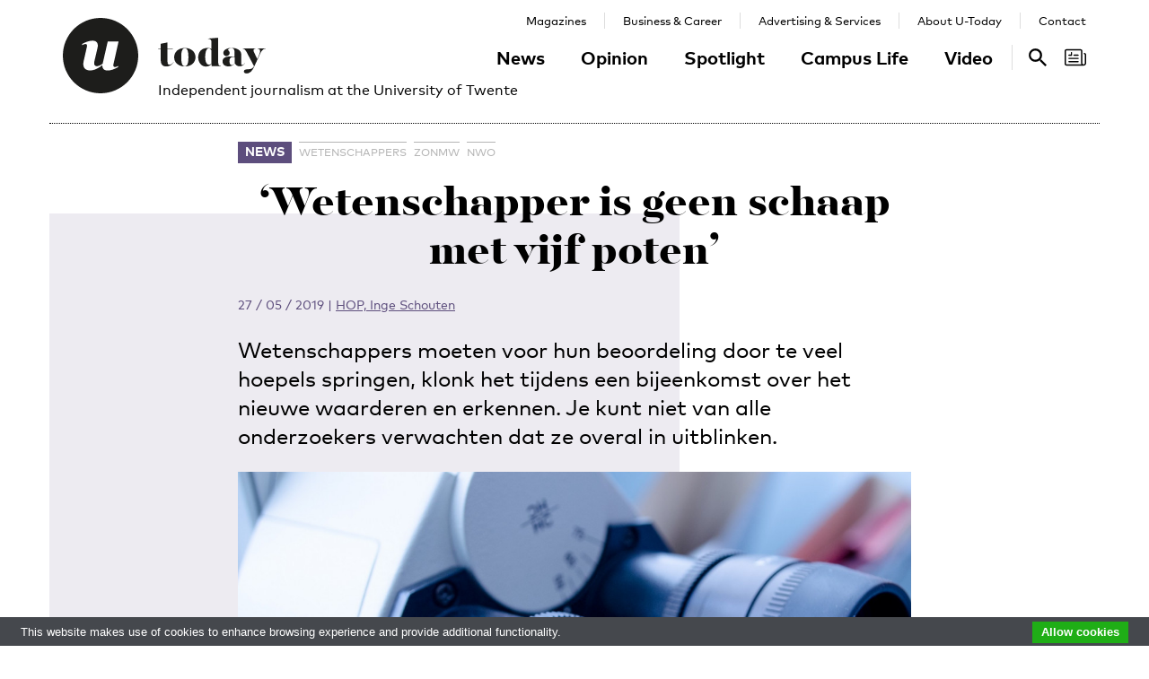

--- FILE ---
content_type: text/html; charset=UTF-8
request_url: https://www.utoday.nl/news/67020/wetenschapper-is-geen-schaap-met-vijf-poten
body_size: 11734
content:
<!DOCTYPE html>
<html lang="en">
<head>
    <meta charset="UTF-8">
    <meta http-equiv="X-UA-Compatible" content="IE=edge">
    <meta name="viewport" content="width=device-width, initial-scale=1">

    <title>‘Wetenschapper is geen schaap met vijf poten’ - U-Today</title>

    <link rel="apple-touch-icon-precomposed" sizes="144x144" href="/apple-touch-icon-144x144.png"/>
    <link rel="apple-touch-icon-precomposed" sizes="152x152" href="/apple-touch-icon-152x152.png"/>
    <link rel="icon" type="image/png" href="/favicon-32x32.png" sizes="32x32"/>
    <link rel="icon" type="image/png" href="/favicon-16x16.png" sizes="16x16"/>
    <link rel="icon" type="image/x-icon" href="/favicon.ico">
    <meta name="application-name" content="U-Today"/>
    <meta name="msapplication-TileColor" content="#000000"/>
    <meta name="msapplication-TileImage" content="/mstile-144x144.png"/>

        <link rel="canonical" href="https://www.utoday.nl/news/67020/wetenschapper-is-geen-schaap-met-vijf-poten"/>    <meta property="og:url" content="https://www.utoday.nl/news/67020/wetenschapper-is-geen-schaap-met-vijf-poten"/>
    <meta property="og:type" content="article"/>
    <meta property="og:title" content="‘Wetenschapper is geen schaap met vijf poten’"/>
    <meta property="og:description" content="Wetenschappers moeten voor hun beoordeling door te veel hoepels springen, klonk het tijdens een bijeenkomst over het nieuwe waarderen en erkennen. Je kunt niet van alle onderzoekers verwachten dat ze overal in uitblinken."/>
        <meta property="og:image" content="https://www.utoday.nl/media/cache/thumb_3x2_full/uploads/images/2019/Week22/background-binoculars-black-267596.jpg"/>
    
            <link rel="stylesheet" href="/css/front-end.css?v=v4.13.1">
        <link rel="stylesheet" href="/components/lightbox2/dist/css/lightbox.min.css">
                <link rel="stylesheet" href="https://cdnjs.cloudflare.com/ajax/libs/font-awesome/4.7.0/css/font-awesome.min.css">
    
        <!--[if lt IE 9]>
    <script src="https://oss.maxcdn.com/html5shiv/3.7.3/html5shiv.min.js"></script>
    <script src="https://oss.maxcdn.com/respond/1.4.2/respond.min.js"></script>
    <![endif]-->
    <script src="/components/picturefill/dist/picturefill.min.js" async></script>

            <script type='text/javascript'>
            var googletag = googletag || {};
            googletag.cmd = googletag.cmd || [];
            (function() {
                var gads = document.createElement('script');
                gads.async = true;
                gads.type = 'text/javascript';
                var useSSL = 'https:' == document.location.protocol;
                gads.src = (useSSL ? 'https:' : 'http:') +
                        '//www.googletagservices.com/tag/js/gpt.js';
                var node = document.getElementsByTagName('script')[0];
                node.parentNode.insertBefore(gads, node);
            })();
        </script>

        <script type='text/javascript'>
            googletag.cmd.push(function() {
                                    googletag.defineSlot('/12578459/Brede_skyscraper', [160, 600], 'div-gpt-ad-1336402681634-0').addService(googletag.pubads());
                                                googletag.pubads().enableSingleRequest();
                googletag.enableServices();
            });
        </script>
    
</head>
<body class=" page-article page-article-standard brand-purple">

                    
    <div id="app-store-banner" class="app-banner container" style="display: none;">
        <a href="#" id="app-store-download-btn" class="btn btn-primary bg-brand-pink">Download</a>
        <div class="image-container">
            <img src="/favicon-155.png" alt="Download de app">
        </div>
        <div class="text-container">
            <h4>U-Today</h4>
            <p>Free - in store</p>
        </div>
        <span id="app-store-banner-close-btn">x</span>
    </div>

            <div id="header">
        <div id="header-content" class="container">
            <a href="/" class="logo">
                <img class="logo-u" src="/img/logo-u.svg">
                <img class="logo-today hidden-sm hidden-md" src="/img/logo-today.svg">
            </a>
            <p class="header-sub-title">Independent journalism at the University of Twente</p>
            <button type="button" class="navbar-toggle collapsed" data-toggle="collapse" data-target="#nav-main,#nav-pages" aria-expanded="false">
                <span class="sr-only">Toggle navigation</span>
            </button>
            <nav id="nav-main" class="navbar-collapse collapse">
                <ul class="nav"><li class="first"><a href="/news">News</a></li><li><a href="/opinion">Opinion</a></li><li><a href="/spotlight">Spotlight</a></li><li><a href="/campus-life">Campus Life</a></li><li class="last"><a href="/video">Video</a></li></ul>            </nav>
            <nav id="nav-pages" class="navbar-collapse collapse">
                <ul class="nav"><li class="first"><a href="/magazines">Magazines</a></li><li><a href="/business-and-career">Business &amp; Career</a></li><li><a href="/advertising-and-services">Advertising &amp; Services</a></li><li><a href="/about">About U-Today</a></li><li class="last"><a href="/contact">Contact</a></li></ul>            </nav>
            <nav id="nav-search"><a href="/search"><svg xmlns="http://www.w3.org/2000/svg" width="24" height="24" viewBox="0 0 24 24"><path d="M9.4 14.6c-2.8 0-5.1-2.3-5.1-5.1 0-2.8 2.3-5.1 5.1-5.1 2.8 0 5.1 2.3 5.1 5.1C14.6 12.3 12.3 14.6 9.4 14.6zM16.3 14.6h-0.9l-0.3-0.3c1.1-1.3 1.8-3 1.8-4.8 0-4.1-3.3-7.4-7.4-7.4s-7.4 3.3-7.4 7.4 3.3 7.4 7.4 7.4c1.8 0 3.5-0.7 4.8-1.8l0.3 0.3v0.9l5.7 5.7 1.7-1.7L16.3 14.6z"/></svg><span class="sr-only">Search</span></a></nav>

            <nav id="nav-magazine" class="brand-pink"><div id="latest-magazine-link"
             onclick="if(document.getElementById('notification-circle')) document.getElementById('notification-circle').remove()"
             onmouseover="if(document.getElementById('notification-circle')) document.getElementById('notification-circle').remove()"
             data-toggle="popover"
             data-html="true"
             data-trigger="hover click focus"
             data-container="#latest-magazine-link"
             data-content="&lt;div class=&quot;latest-magazine-popover&quot;&gt;&lt;div class=&quot;row&quot;&gt;&lt;div class=&quot;col-md-6 col-sm-12&quot;&gt;&lt;img class=&quot;img-responsive&quot; src=&quot;https://www.utoday.nl/media/cache/magazine_thumb/uploads/magazines/FINALFINAL202500134%20ECIU%20University%20Magazine%202025%20-%20opmaak%20230x290mm_28nov2025.png&quot; alt=&quot;Latest magazine cover&quot;&gt;&lt;/div&gt;&lt;div class=&quot;magazine-content col-md-6 col-sm-12&quot;&gt;&lt;h3 class=&quot;title&quot;&gt;ECIU University Magazine #6&lt;/h3&gt;&lt;p class=&quot;date&quot;&gt;12 / 12 / 2025&lt;/p&gt;&lt;nav class=&quot;links row&quot;&gt;&lt;div class=&quot;button-container&quot;&gt;&lt;a class=&quot;magazine-button btn btn-default&quot; href=&quot;/uploads/magazines/FINALFINAL202500134 ECIU University Magazine 2025 - opmaak 230x290mm_28nov2025.pdf&quot; target=&quot;_blank&quot;&gt;
                                    Download
                                &lt;/a&gt;&lt;/div&gt;&lt;/nav&gt;&lt;/div&gt;&lt;/div&gt;&lt;/div&gt;&lt;script&gt;
            document.cookie = &quot;magazineId=146; expires=Fri, 19 Dec 2025 00:00:00 +0100&quot;;
        &lt;/script&gt;"
             data-placement="auto"><div class="notification-icon"><?xml version="1.0" encoding="iso-8859-1"?><!-- Generator: Adobe Illustrator 18.0.0, SVG Export Plug-In . SVG Version: 6.00 Build 0)  --><!DOCTYPE svg PUBLIC "-//W3C//DTD SVG 1.1//EN" "http://www.w3.org/Graphics/SVG/1.1/DTD/svg11.dtd"><svg version="1.1" id="Capa_1" xmlns="http://www.w3.org/2000/svg" xmlns:xlink="http://www.w3.org/1999/xlink" x="0px" y="0px"
     viewBox="0 0 250.128 250.128" style="enable-background:new 0 0 250.128 250.128;" xml:space="preserve"><g><path d="M229.415,73.41c-4.142,0-7.5,3.358-7.5,7.5s3.358,7.5,7.5,7.5c3.15,0,5.713,2.557,5.713,5.699v97.187
		c0,8.038-6.539,14.577-14.577,14.577s-14.577-6.539-14.577-14.577V49.955c0-11.414-9.292-20.7-20.714-20.7H20.698
		C9.285,29.255,0,38.541,0,49.955V200.16c0,11.161,8.874,20.265,19.93,20.674c0.253,0.026,0.509,0.039,0.769,0.039h177.775h22.077
		c16.309,0,29.577-13.268,29.577-29.577V94.109C250.128,82.696,240.836,73.41,229.415,73.41z M15,200.16V49.955
		c0-3.143,2.556-5.7,5.698-5.7H185.26c3.15,0,5.714,2.557,5.714,5.7v141.341c0,5.298,1.407,10.271,3.857,14.577H20.698
		C17.556,205.873,15,203.31,15,200.16z"/><path d="M156.235,92.182h-46.683c-4.142,0-7.5,3.358-7.5,7.5s3.358,7.5,7.5,7.5h46.683c4.142,0,7.5-3.358,7.5-7.5
		S160.377,92.182,156.235,92.182z"/><path d="M156.235,129.518H51.2c-4.142,0-7.5,3.358-7.5,7.5c0,4.142,3.358,7.5,7.5,7.5h105.035c4.142,0,7.5-3.358,7.5-7.5
		C163.735,132.876,160.377,129.518,156.235,129.518z"/><path d="M156.235,166.854H51.2c-4.142,0-7.5,3.358-7.5,7.5c0,4.142,3.358,7.5,7.5,7.5h105.035c4.142,0,7.5-3.358,7.5-7.5
		C163.735,170.212,160.377,166.854,156.235,166.854z"/><path d="M49.738,107.182h29.907c4.142,0,7.5-3.358,7.5-7.5V69.775c0-4.142-3.358-7.5-7.5-7.5c-4.142,0-7.5,3.358-7.5,7.5v22.407
		H49.738c-4.142,0-7.5,3.358-7.5,7.5S45.596,107.182,49.738,107.182z"/></g></svg></div><span class="sr-only">Search</span></div></nav>
        </div>
    </div>

    <div class="container content-container">

        
                                                                                                                                                                                                                    
    <div class="page-article-row row">
        <div class="col-md-2"></div>
        <div class="col-sm-8">
            <article class="article article-standard">

                <header>
                    <nav>
                        <ul class="tag-list">
            <li class="category-label">
            <a href="/news">News</a>
        </li>
                <li class="tag">
            <a href="/tag/wetenschappers">wetenschappers</a>
        </li>
            <li class="tag">
            <a href="/tag/ZonMw">ZonMw</a>
        </li>
            <li class="tag">
            <a href="/tag/NWO">NWO</a>
        </li>
    </ul>
                                            </nav>

                    <h1 class="title">‘Wetenschapper is geen schaap met vijf poten’</h1>

                    
<div class="details">
    <time datetime="2019-05-27T11:57:00+02:00" title="2019-05-27 11:57" data-toggle="tooltip">27 / 05 / 2019</time>
            <span class="separator">|</span>
                            
                <a href="/about#the-u-team" class="authors text-purple">HOP, Inge Schouten</a>
                </div>

                    <p class="lead">Wetenschappers moeten voor hun beoordeling door te veel hoepels springen, klonk het tijdens een bijeenkomst over het nieuwe waarderen en erkennen. Je kunt niet van alle onderzoekers verwachten dat ze overal in uitblinken.</p>

                                                                        <figure class="article-image">
                                <div class="img-container">
                                    <img src="https://www.utoday.nl/media/cache/thumb_3x2_tiny/uploads/images/2019/Week22/background-binoculars-black-267596.jpg" sizes="(min-width: 1200px) 750px, (min-width: 992px) 617px, (min-width: 768px) 470px, calc(100vh - 30px)" srcset="https://www.utoday.nl/media/cache/thumb_3x2_tiny/uploads/images/2019/Week22/background-binoculars-black-267596.jpg 220w, https://www.utoday.nl/media/cache/thumb_3x2_small/uploads/images/2019/Week22/background-binoculars-black-267596.jpg 360w, https://www.utoday.nl/media/cache/thumb_3x2_medium/uploads/images/2019/Week22/background-binoculars-black-267596.jpg 555w, https://www.utoday.nl/media/cache/thumb_3x2_large/uploads/images/2019/Week22/background-binoculars-black-267596.jpg 720w, https://www.utoday.nl/media/cache/thumb_3x2_full/uploads/images/2019/Week22/background-binoculars-black-267596.jpg 1140w" data-src-full="https://www.utoday.nl/media/cache/thumb_3x2_full/uploads/images/2019/Week22/background-binoculars-black-267596.jpg" title="">
                                                                    </div>
                                                            </figure>
                                                            </header>

                <div class="article-content content">
                    <body><p>Het waarderen en erkennen van wetenschappers gaat <a href="https://www.utoday.nl/news/66262/beoordeling-van-wetenschappers-gaat-op-de-schop">op de schop</a>. Onderzoeksfinanciers NWO en ZonMw spraken donderdag met ruim vierhonderd betrokkenen over een nieuw beloningssysteem. ZonMw-voorzitter Jeroen Geurts: ‘We beseffen dat we veel dingen niet meten die belangrijk zijn.’</p>

<p>Een wetenschapper wordt volgens Rianne Letschert, rector magnificus van de Universiteit Maastricht, nog vaak gezien als een schaap met vijf poten: hij of zij moet onderzoek doen dat maatschappelijke waarde heeft, onderwijs verzorgen, leidinggeven, en alles graag zo goed mogelijk. Daar moeten we vanaf, stelt ze. Volgens haar is er een mismatch tussen wat er van wetenschappers wordt verwacht en waarvoor ze worden beloond.</p>

<h2>Verwijt</h2>

<p>Er zou meer oog moeten zijn voor onderwijstaken, academisch leiderschap en impact, vindt Letschert. Ook een goede onderwijsvernieuwer moet hoogleraar kunnen worden, vindt ze. Bovendien moet er meer waardering komen voor afwijkende carrièrepaden. Zelf kreeg Letschert het verwijt dat ze een b-wetenschapper was toen ze ervoor koos om rector te worden in Maastricht. ‘Als je eenmaal hebt gekozen voor een carrière als onderzoeker, blijf je dat doen, is het idee. Ik vind dat ik een paar jaar rector moet kunnen zijn en daarna weer gewoon wetenschapper.’</p>

<p>Bij het beoordelen van een subsidieaanvraag moet meer waardering komen voor werken in teams, bleek uit recent <a href="https://www.utoday.nl/news/67012/citaties-tellen-blijft-belangrijk-voor-onderzoekers">onderzoek</a> van NWO. Een goede zaak, vindt hoogleraar Sarah de Rijcke, directeur van het Centrum voor Wetenschap en Technologie Studies. Maar een verplichting moet het niet worden: een ‘<em>lone wolf</em>’ kan volgens haar ook in zijn eentje zinvol onderzoek doen.</p>

<h2>Geinige hobby</h2>

<p>Hoogleraar wetenschapscommunicatie Ionica Smeets maakt zich hard voor een van de kerntaken van wetenschappers: maatschappelijke impact. Daar valt ook wetenschapscommunicatie onder. Zelf is ze regelmatig te zien op tv en schrijft ze columns om haar kennis te delen. Smeets verbaast zich erover dat zelfs in haar geval wetenschapscommunicatie niet tot de hoofdtaken behoort. Contact met de buitenwereld wordt volgens haar vaak ten onrechte gezien als geinige hobby.</p>

<p>Waarom kun je wel prima carrière maken met heel goed onderzoek, belabberd onderwijs en geen enkele communicatie met de buitenwereld, terwijl dat met ‘best wel oké’ onderzoek, excellent onderwijs en geweldige communicatie veel moeilijker is? Impact moet ook beloond worden, vindt Smeets, en met meer dan ‘een boekenbon of een flesje wijn’. </p>

<h2>Kiezen</h2>

<p>Dat wetenschappers voor hun beoordeling door te veel hoepels moeten springen, blijkt een terugkerend thema. Ze kunnen niet overal goed in zijn erkent Geurts, die behalve ZonMw-voorzitter ook hoofd is van de afdeling anatomie en neurowetenschappen aan de VU. Daar mogen medewerkers kiezen of ze op onderzoek of onderwijs beoordeeld willen worden. Wat blijkt: als wetenschappers doen waar ze goed in zijn, worden ze op meerdere fronten effectiever.</p>

<p>Zowel Geurts als NWO-voorzitter Stan Gielen zien wel iets in het voorstel om een vrij in te vullen categorie toe te voegen bij de aanvraag van een Veni-beurs, waarbij wetenschappers zelf kunnen vertellen waarom hun onderzoek zo belangrijk is. De komende tijd volgen er pilots over nieuwe manieren van erkennen en waarderen. </p>

<p>Barend van der Meulen van het Rathenau Instituut waarschuwt dat dit alles niet zal leiden tot meer ruimte aan de universiteiten voor jong onderzoekstalent. ‘Stop met het beloven van vaste banen, dat leidt alleen maar tot meer competitie en frustratie.’ Wetenschappers zonder loopbaanperspectief kunnen beter buiten de academie kijken. Bij onderzoeksinstellingen, hogescholen, overheden, bedrijven en in de journalistiek zijn ze volgens hem hard nodig.</p></body>
                </div>
                
            </article>

            <div class="share-article">
    <span class="share-text">Share:</span>
    <a href="https://www.facebook.com/share.php?u=https://www.utoday.nl/news/67020/wetenschapper-is-geen-schaap-met-vijf-poten" class="share-button" title="Share on Facebook" target="_blank"><i class="fa fa-facebook" aria-hidden="true"></i></a>
    <a href="https://twitter.com/intent/tweet?text=%E2%80%98Wetenschapper%20is%20geen%20schaap%20met%20vijf%20poten%E2%80%99&amp;url=https://www.utoday.nl/news/67020/wetenschapper-is-geen-schaap-met-vijf-poten" class="share-button" title="Share on Twitter" target="_blank"><i class="fa fa-twitter" aria-hidden="true"></i></a>
    <a href="https://www.linkedin.com/shareArticle?mini=true&url=https://www.utoday.nl/news/67020/wetenschapper-is-geen-schaap-met-vijf-poten" class="share-button" title="Share on LinkedIn" target="_blank"><i class="fa fa-linkedin" aria-hidden="true"></i></a>
    <a href="whatsapp://send?text=https://www.utoday.nl/news/67020/wetenschapper-is-geen-schaap-met-vijf-poten" class="share-button share-button-mobile" title="Share via WhatsApp" target="_blank"><i class="fa fa-whatsapp" aria-hidden="true"></i></a>
</div>

        </div>

        <div class="col-sm-2">
            <aside>
                                            <div class="prm-tall pull-right hidden-xs">
            <div id='div-gpt-ad-1336402681634-0'>
                <script type='text/javascript'>
                    googletag.cmd.push(function() { googletag.display('div-gpt-ad-1336402681634-0'); });
                </script>
            </div>
        </div>
                            </aside>
        </div>

    </div>

    
<section class="related-articles">
    <header>
        <h3>Recommended</h3>
    </header>
    <div class="row">
                                                    <div class="article-lang-nl collapse col-xs-6 col-sm-3">
                    <a class="article-link" href="/news/68949/knaw-geef-wetenschappers-half-miljard-euro-aan-werkkapitaal">
                                                    <div class="img-container">
                                <ul class="language-switch switch"><li class="dynamic-language-switch " data-switch-lang="en"><span>EN</span></li><li class="dynamic-language-switch active" data-switch-lang="nl"><span>NL</span></li></ul>                                <img class="img-responsive lazyload" src="[data-uri]" sizes="(min-width: 1200px) 263px, (min-width: 992px) 213px, (min-width: 768px) 158px, 50%" data-src-full="https://www.utoday.nl/media/cache/thumb_3x2_full/uploads/images/2020/Week43/melissa-walker-horn-J4_4o_HmaQE-unsplash%20%281%29.jpg" data-srcset="https://www.utoday.nl/media/cache/thumb_3x2_tiny/uploads/images/2020/Week43/melissa-walker-horn-J4_4o_HmaQE-unsplash%20%281%29.jpg 220w, https://www.utoday.nl/media/cache/thumb_3x2_small/uploads/images/2020/Week43/melissa-walker-horn-J4_4o_HmaQE-unsplash%20%281%29.jpg 360w, https://www.utoday.nl/media/cache/thumb_3x2_medium/uploads/images/2020/Week43/melissa-walker-horn-J4_4o_HmaQE-unsplash%20%281%29.jpg 555w, https://www.utoday.nl/media/cache/thumb_3x2_large/uploads/images/2020/Week43/melissa-walker-horn-J4_4o_HmaQE-unsplash%20%281%29.jpg 720w, https://www.utoday.nl/media/cache/thumb_3x2_full/uploads/images/2020/Week43/melissa-walker-horn-J4_4o_HmaQE-unsplash%20%281%29.jpg 1140w"  title="">
                                <time datetime="2020-10-19T13:23:09+02:00" title="2020-10-19 13:23" data-toggle="tooltip">19 / 10 / 2020</time>
                            </div>
                                                <h4 class="title">KNAW: Geef wetenschappers half miljard euro aan werkkapitaal</h4>
                        <p class="summary">De strijd om onderzoeksgeld is uit de hand gelopen, stelt een commissie van wetenschapsgenootschap KNAW. Een rolling grant-fonds moet de druk van de ketel halen: dat is geld waar wetenschappers zonder competitie gebruik van kunnen maken.</p>
                    </a>
                </div>
                <div class="article-lang-en collapse col-xs-6 col-sm-3">
                    <a class="article-link" href="/news/68957/knaw-give-researchers-working-capital-of-half-a-billion-euros">
                                                    <div class="img-container">
                                <ul class="language-switch switch"><li class="dynamic-language-switch " data-switch-lang="en"><span>EN</span></li><li class="dynamic-language-switch active" data-switch-lang="nl"><span>NL</span></li></ul>                                <img class="img-responsive lazyload" src="[data-uri]" sizes="(min-width: 1200px) 263px, (min-width: 992px) 213px, (min-width: 768px) 158px, 50%" data-src-full="https://www.utoday.nl/media/cache/thumb_3x2_full/uploads/images/2020/Week43/melissa-walker-horn-J4_4o_HmaQE-unsplash%20%281%29.jpg" data-srcset="https://www.utoday.nl/media/cache/thumb_3x2_tiny/uploads/images/2020/Week43/melissa-walker-horn-J4_4o_HmaQE-unsplash%20%281%29.jpg 220w, https://www.utoday.nl/media/cache/thumb_3x2_small/uploads/images/2020/Week43/melissa-walker-horn-J4_4o_HmaQE-unsplash%20%281%29.jpg 360w, https://www.utoday.nl/media/cache/thumb_3x2_medium/uploads/images/2020/Week43/melissa-walker-horn-J4_4o_HmaQE-unsplash%20%281%29.jpg 555w, https://www.utoday.nl/media/cache/thumb_3x2_large/uploads/images/2020/Week43/melissa-walker-horn-J4_4o_HmaQE-unsplash%20%281%29.jpg 720w, https://www.utoday.nl/media/cache/thumb_3x2_full/uploads/images/2020/Week43/melissa-walker-horn-J4_4o_HmaQE-unsplash%20%281%29.jpg 1140w"  title="">
                                <time datetime="2020-10-20T16:10:27+02:00" title="2020-10-20 16:10" data-toggle="tooltip">20 / 10 / 2020</time>
                            </div>
                                                <h4 class="title">KNAW: Give researchers working capital of half a billion euros</h4>
                        <p class="summary">The battle for research funding is out of control, states a committee at the KNAW science association. They believe the solution to relieving some of the pressure is a rolling grants fund, which researchers can access without having to compete with each other.</p>
                    </a>
                </div>
                                                                <div class="article-lang-nl collapse col-xs-6 col-sm-3">
                    <a class="article-link" href="/news/75823/vier-ton-voor-onderzoek-naar-misleidende-washingpraktijken">
                                                    <div class="img-container">
                                <ul class="language-switch switch"><li class="dynamic-language-switch " data-switch-lang="en"><span>EN</span></li><li class="dynamic-language-switch active" data-switch-lang="nl"><span>NL</span></li></ul>                                <img class="img-responsive lazyload" src="[data-uri]" sizes="(min-width: 1200px) 263px, (min-width: 992px) 213px, (min-width: 768px) 158px, 50%" data-src-full="https://www.utoday.nl/media/cache/thumb_3x2_full/uploads/images/2025/Week29/Marielle%20Stel.png" data-srcset="https://www.utoday.nl/media/cache/thumb_3x2_tiny/uploads/images/2025/Week29/Marielle%20Stel.png 220w, https://www.utoday.nl/media/cache/thumb_3x2_small/uploads/images/2025/Week29/Marielle%20Stel.png 360w, https://www.utoday.nl/media/cache/thumb_3x2_medium/uploads/images/2025/Week29/Marielle%20Stel.png 555w, https://www.utoday.nl/media/cache/thumb_3x2_large/uploads/images/2025/Week29/Marielle%20Stel.png 720w, https://www.utoday.nl/media/cache/thumb_3x2_full/uploads/images/2025/Week29/Marielle%20Stel.png 1140w"  title="">
                                <time datetime="2025-07-15T13:47:29+02:00" title="2025-07-15 13:47" data-toggle="tooltip">15 / 07 / 2025</time>
                            </div>
                                                <h4 class="title">Vier ton voor onderzoek naar misleidende washingpraktijken</h4>
                        <p class="summary">UT-onderzoeker Mariëlle Stel ontvangt een NWO-subsidie van vier ton binnen de Open Competitie M (SGW). Samen met collega’s Ariana Need, Michel Ehrenhard en Menno de Jong onderzoekt ze waarom consumenten moeite hebben met het herkennen van misleidende marketingtechnieken, zogenoemde washingpraktijken.</p>
                    </a>
                </div>
                <div class="article-lang-en collapse col-xs-6 col-sm-3">
                    <a class="article-link" href="/news/75824/400k-grant-for-research-on-misleading-washing-practices">
                                                    <div class="img-container">
                                <ul class="language-switch switch"><li class="dynamic-language-switch " data-switch-lang="en"><span>EN</span></li><li class="dynamic-language-switch active" data-switch-lang="nl"><span>NL</span></li></ul>                                <img class="img-responsive lazyload" src="[data-uri]" sizes="(min-width: 1200px) 263px, (min-width: 992px) 213px, (min-width: 768px) 158px, 50%" data-src-full="https://www.utoday.nl/media/cache/thumb_3x2_full/uploads/images/2025/Week29/Marielle%20Stel.png" data-srcset="https://www.utoday.nl/media/cache/thumb_3x2_tiny/uploads/images/2025/Week29/Marielle%20Stel.png 220w, https://www.utoday.nl/media/cache/thumb_3x2_small/uploads/images/2025/Week29/Marielle%20Stel.png 360w, https://www.utoday.nl/media/cache/thumb_3x2_medium/uploads/images/2025/Week29/Marielle%20Stel.png 555w, https://www.utoday.nl/media/cache/thumb_3x2_large/uploads/images/2025/Week29/Marielle%20Stel.png 720w, https://www.utoday.nl/media/cache/thumb_3x2_full/uploads/images/2025/Week29/Marielle%20Stel.png 1140w"  title="">
                                <time datetime="2025-07-15T13:49:37+02:00" title="2025-07-15 13:49" data-toggle="tooltip">15 / 07 / 2025</time>
                            </div>
                                                <h4 class="title">€400k grant for research on misleading washing practices</h4>
                        <p class="summary">UT researcher Marielle Stel has been awarded a €400,000 grant by the Dutch Research Council (NWO) within the Open Competition M scheme (SSH). Together with colleagues Ariana Need, Michel Ehrenhard, and Menno de Jong, she will investigate why consumers often fail to recognise so-called washing practices, misleading marketing techniques.</p>
                    </a>
                </div>
                                                                <div class="article-lang-nl collapse col-xs-6 col-sm-3">
                    <a class="article-link" href="/news/75412/open-technologieprogramma-financiert-ut-onderzoek-van-zandvliet-en-khalil">
                                                    <div class="img-container">
                                <ul class="language-switch switch"><li class="dynamic-language-switch " data-switch-lang="en"><span>EN</span></li><li class="dynamic-language-switch active" data-switch-lang="nl"><span>NL</span></li></ul>                                <img class="img-responsive lazyload" src="[data-uri]" sizes="(min-width: 1200px) 263px, (min-width: 992px) 213px, (min-width: 768px) 158px, 50%" data-src-full="https://www.utoday.nl/media/cache/thumb_3x2_full/uploads/images/2025/Week13/IslamHarold.jpg" data-srcset="https://www.utoday.nl/media/cache/thumb_3x2_tiny/uploads/images/2025/Week13/IslamHarold.jpg 220w, https://www.utoday.nl/media/cache/thumb_3x2_small/uploads/images/2025/Week13/IslamHarold.jpg 360w, https://www.utoday.nl/media/cache/thumb_3x2_medium/uploads/images/2025/Week13/IslamHarold.jpg 555w, https://www.utoday.nl/media/cache/thumb_3x2_large/uploads/images/2025/Week13/IslamHarold.jpg 720w, https://www.utoday.nl/media/cache/thumb_3x2_full/uploads/images/2025/Week13/IslamHarold.jpg 1140w"  title="Links: Islam Khalil, rechts: Harold Zandvliet">
                                <time datetime="2025-04-03T10:13:00+02:00" title="2025-04-03 10:13" data-toggle="tooltip">03 / 04 / 2025</time>
                            </div>
                                                <h4 class="title">NWO financiert UT-onderzoek van Zandvliet en Khalil</h4>
                        <p class="summary">Twee onderzoeksprojecten van UT’ers Islam Khalil en Harold Zandvliet kunnen van start met behulp van financiering vanuit het Open Technologieprogramma van NWO. Het gaat hierbij om ‘vrij en ongebonden onderzoek dat niet gehinderd is door disciplinaire grenzen’.</p>
                    </a>
                </div>
                <div class="article-lang-en collapse col-xs-6 col-sm-3">
                    <a class="article-link" href="/news/75413/open-technology-programme-funds-ut-research-by-zandvliet-and-khalil">
                                                    <div class="img-container">
                                <ul class="language-switch switch"><li class="dynamic-language-switch " data-switch-lang="en"><span>EN</span></li><li class="dynamic-language-switch active" data-switch-lang="nl"><span>NL</span></li></ul>                                <img class="img-responsive lazyload" src="[data-uri]" sizes="(min-width: 1200px) 263px, (min-width: 992px) 213px, (min-width: 768px) 158px, 50%" data-src-full="https://www.utoday.nl/media/cache/thumb_3x2_full/uploads/images/2025/Week13/IslamHarold.jpg" data-srcset="https://www.utoday.nl/media/cache/thumb_3x2_tiny/uploads/images/2025/Week13/IslamHarold.jpg 220w, https://www.utoday.nl/media/cache/thumb_3x2_small/uploads/images/2025/Week13/IslamHarold.jpg 360w, https://www.utoday.nl/media/cache/thumb_3x2_medium/uploads/images/2025/Week13/IslamHarold.jpg 555w, https://www.utoday.nl/media/cache/thumb_3x2_large/uploads/images/2025/Week13/IslamHarold.jpg 720w, https://www.utoday.nl/media/cache/thumb_3x2_full/uploads/images/2025/Week13/IslamHarold.jpg 1140w"  title="Left: Islam Khalil. Right: Harold Zandvliet.">
                                <time datetime="2025-04-03T10:33:00+02:00" title="2025-04-03 10:33" data-toggle="tooltip">03 / 04 / 2025</time>
                            </div>
                                                <h4 class="title">Open Technology Programme funds UT research by Zandvliet and Khalil</h4>
                        <p class="summary">Two research projects by UT researchers Islam Khalil and Harold Zandvliet can start with the help of funding from NWO&#039;s Open Technology Programme. This concerns &#039;free and unfettered research that is not hindered by disciplinary boundaries&#039;.</p>
                    </a>
                </div>
                                                                <div class="article-lang-nl collapse col-xs-6 col-sm-3">
                    <a class="article-link" href="/news/72663/nwo-laat-quota-voor-diversiteit-in-wetenschap-onderzoeken">
                                                    <div class="img-container">
                                <ul class="language-switch switch"><li class="dynamic-language-switch " data-switch-lang="en"><span>EN</span></li><li class="dynamic-language-switch active" data-switch-lang="nl"><span>NL</span></li></ul>                                <img class="img-responsive lazyload" src="[data-uri]" sizes="(min-width: 1200px) 263px, (min-width: 992px) 213px, (min-width: 768px) 158px, 50%" data-src-full="https://www.utoday.nl/media/cache/thumb_3x2_full/uploads/images/2023/Week12/UTIMG23242.jpg" data-srcset="https://www.utoday.nl/media/cache/thumb_3x2_tiny/uploads/images/2023/Week12/UTIMG23242.jpg 220w, https://www.utoday.nl/media/cache/thumb_3x2_small/uploads/images/2023/Week12/UTIMG23242.jpg 360w, https://www.utoday.nl/media/cache/thumb_3x2_medium/uploads/images/2023/Week12/UTIMG23242.jpg 555w, https://www.utoday.nl/media/cache/thumb_3x2_large/uploads/images/2023/Week12/UTIMG23242.jpg 720w, https://www.utoday.nl/media/cache/thumb_3x2_full/uploads/images/2023/Week12/UTIMG23242.jpg 1140w"  title="">
                                <time datetime="2023-03-22T11:00:07+01:00" title="2023-03-22 11:00" data-toggle="tooltip">22 / 03 / 2023</time>
                            </div>
                                                <h4 class="title">NWO laat quota voor diversiteit in wetenschap onderzoeken</h4>
                        <p class="summary">Hoe kun je in Nederland de weerstand wegnemen tegen verplichte quota voor ‘geracialiseerd academisch personeel’? Dat is een van de onderwerpen die NWO laat onderzoeken ter bevordering van kansengelijkheid en inclusie in de wetenschap.</p>
                    </a>
                </div>
                <div class="article-lang-en collapse col-xs-6 col-sm-3">
                    <a class="article-link" href="/news/72684/nwo-finances-study-into-quotas-for-diversity-in-academia">
                                                    <div class="img-container">
                                <ul class="language-switch switch"><li class="dynamic-language-switch " data-switch-lang="en"><span>EN</span></li><li class="dynamic-language-switch active" data-switch-lang="nl"><span>NL</span></li></ul>                                <img class="img-responsive lazyload" src="[data-uri]" sizes="(min-width: 1200px) 263px, (min-width: 992px) 213px, (min-width: 768px) 158px, 50%" data-src-full="https://www.utoday.nl/media/cache/thumb_3x2_full/uploads/images/2023/Week12/UTIMG23242.jpg" data-srcset="https://www.utoday.nl/media/cache/thumb_3x2_tiny/uploads/images/2023/Week12/UTIMG23242.jpg 220w, https://www.utoday.nl/media/cache/thumb_3x2_small/uploads/images/2023/Week12/UTIMG23242.jpg 360w, https://www.utoday.nl/media/cache/thumb_3x2_medium/uploads/images/2023/Week12/UTIMG23242.jpg 555w, https://www.utoday.nl/media/cache/thumb_3x2_large/uploads/images/2023/Week12/UTIMG23242.jpg 720w, https://www.utoday.nl/media/cache/thumb_3x2_full/uploads/images/2023/Week12/UTIMG23242.jpg 1140w"  title="">
                                <time datetime="2023-03-24T17:54:00+01:00" title="2023-03-24 17:54" data-toggle="tooltip">24 / 03 / 2023</time>
                            </div>
                                                <h4 class="title">NWO finances study into quotas for diversity in academia</h4>
                        <p class="summary">How can we remove resistance to mandatory quotas for ‘racialised academic staff’ in the Netherlands? This is one of the questions the Dutch Research Council (NWO) is having studied in an attempt to promote equity and inclusion in academia.</p>
                    </a>
                </div>
                        </div>
</section>


                    <div class="bg-container bg-2 offset-large"><div class="bg-block-1"></div><div class="bg-block-2"></div><div class="bg-block-3"></div><div class="bg-block-4"></div></div>            </div>

        <footer class="page-footer">
        <div class="container">
                            <div class="row">
                    <div class="col-sm-2">
                        <h4>Contact Us</h4>

                        <p>
                            Postbus 217<br>
                            7500 AE Enschede<br>
                            T: <a href="tel:+31534892029">053 - 489 2029</a>
                        </p>

                        <dl>
                            <dt>General</dt>
                            <dd><a href="/cdn-cgi/l/email-protection#a4d1d0cbc0c5dde4d1d0d3c1cad0c18acac8"><span class="__cf_email__" data-cfemail="7104051e15100831040506141f05145f1f1d">[email&#160;protected]</span></a></dd>
                            <dt>Administration</dt>
                            <dd><a href="/cdn-cgi/l/email-protection#80e1e4ede9eee9f3f4f2e1f4e9e5adf5f4efe4e1f9c0f5f4f7e5eef4e5aeeeec"><span class="__cf_email__" data-cfemail="7213161f1b1c1b01060013061b175f07061d16130b32070605171c06175c1c1e">[email&#160;protected]</span></a></dd>
                            <dt>Specials / advertising</dt>
                            <dd><a href="/cdn-cgi/l/email-protection#c8bbb8adaba1a9a4bbe5bdbca7aca9b188bdbcbfada6bcade6a6a4"><span class="__cf_email__" data-cfemail="52212237313b333e217f27263d36332b12272625373c26377c3c3e">[email&#160;protected]</span></a></dd>
                        </dl>

                    </div>
                    <div class="col-sm-4 col-sm-offset-1">
                        <div>
                            <h4>Follow Us</h4>
                            <ul class="social-media-accounts">
                                <li><a href="https://www.facebook.com/utodaynl"><img src="/img/icons/facebook-32.png" alt="Follow us on Facebook"></a></li>
                                <li><a href="https://www.instagram.com/UTodayNL/"><img src="/img/icons/instagram-32.png" alt="Follow us on Instagram"></a></li>
                                <li><a href="https://bsky.app/profile/utoday.bsky.social"><img src="/img/icons/bluesky-32.png" alt="Follow us on Bluesky"></a></li>
                                <li><a href="https://www.linkedin.com/company/u-today"><img src="/img/icons/linkedin-32.png"  alt="Follow us on LinkedIn"></a> </li>
                            </ul>
                        </div>
                        <div>
                            <h4>Stay Tuned <small><a href="http://eepurl.com/DJenD" target="_blank">Sign up for our weekly newsletter</a></small></h4>
                            <div id="newsletter_signup">
    <form action="//utnieuws.us7.list-manage.com/subscribe/post?u=722269e61aaa666da2693d95b&amp;id=7a12611759" method="post" id="mc-embedded-subscribe-form" name="mc-embedded-subscribe-form" class="validate" target="_blank" novalidate>
        <div id="mc_embed_signup_scroll">

            <div class="row">
                <label for="mce-EMAIL" class="col-sm-12 col-md-4">E-mail </label>
                <div class="col-sm-12 col-md-8">
                    <input type="email" value="" name="EMAIL" class="required email" id="mce-EMAIL" required placeholder="your-email@domain.com" >
                </div>
            </div>
            <div class="row">
                <label for="mce-MMERGE3" class="col-sm-12 col-md-4">Relation to UT </label>
                <div class="col-sm-12 col-md-8">
                    <select name="MMERGE3" class="required" id="mce-MMERGE3" required>
                        <option value=""></option>
                        <option value="Student">Student</option>
                        <option value="Employee">Employee</option>
                        <option value="Other">Other</option>

                    </select>
                </div>
            </div>
            <div id="mce-responses" class="clear">
                <div class="response" id="mce-error-response" style="display:none"></div>
                <div class="response" id="mce-success-response" style="display:none"></div>
            </div>    <!-- real people should not fill this in and expect good things - do not remove this or risk form bot signups-->
            <div style="position: absolute; left: -5000px;" aria-hidden="true"><input type="text" name="b_722269e61aaa666da2693d95b_7a12611759" tabindex="-1" value=""></div>
            <div class="clear"><input type="submit" value="Subscribe" name="subscribe" id="mc-embedded-subscribe" class="button pull-right"></div>
        </div>
    </form>
</div>
                        </div>
                    </div>
                    <div class="col-sm-4 col-sm-offset-1">
                        <h4>Menu</h4>
                        <div class="row">
                            <div class="col-sm-6">
                                        <ul class="nav">
            
                <li class="first">        <a href="/news">News</a>        
    </li>

    
                <li>        <a href="/opinion">Opinion</a>        
    </li>

    
                <li>        <a href="/spotlight">Spotlight</a>        
    </li>

    
                <li>        <a href="/campus-life">Campus Life</a>        
    </li>

    
                <li class="last">        <a href="/video">Video</a>        
    </li>


    </ul>

                            </div>
                            <div class="col-sm-6">
                                        <ul class="nav">
            
                <li class="first">        <a href="/magazines">Magazines</a>        
    </li>

    
                <li>        <a href="/business-and-career">Business &amp; Career</a>        
    </li>

    
                <li>        <a href="/advertising-and-services">Advertising &amp; Services</a>        
    </li>

    
                <li>        <a href="/about">About U-Today</a>        
    </li>

    
                <li>        <a href="/contact">Contact</a>        
    </li>

    
                <li class="last">        <a href="/archive">Archive</a>        
    </li>


    </ul>

                            </div>
                        </div>

                        <h4><span class="sr-only">More links</span></h4>
                        <ul class="more-links">
                            <li><a href="/disclaimer">Disclaimer / Copyright</a></li>
                            <li>
                                <a href="/files/Redactiestatuut U-Today NL.pdf" title="Redactiestatuut (PDF, NL)">Redactiestatuut <span class="sr-only">(PDF)</span></a>
                                /
                                <a href="/files/Redactiestatuut U-Today EN.pdf" title="Editorial Statute (PDF, EN)">Editorial Statute <span class="sr-only">(PDF)</span></a>
                            </li>
                            <li><a href="/privacy_policy-policy">Privacy Policy</a></li>
                            <li><a href="/language-policy">Language Policy</a></li>
                        </ul>
                        </div>
                    </div>
                </div>
                    </div>
    </footer>


    <div class="modal fade" id="latest-magazine-modal" tabindex="-1" role="dialog" aria-labelledby="latest-magazine-title"><div class="modal-dialog modal-lg" role="document"><div class="container"><div class="row"><div class="col-sm-8 col-sm-offset-4"><div class="modal-content clearfix magazine"><header><button type="button" class="close-btn" data-dismiss="modal" aria-label="Close" role="button"></button><h4 class="title" id="latest-magazine-title">ECIU University Magazine #6</h4></header><div class="row"><div class="col-xs-6"><div class="description"><p>This is the sixth edition of ECIU University Magazine.&nbsp;The ECIU University is a massive joint effort of the ECIU member universities and their regional partners. More than a few hundreds of staff members at the member universities and in the regions are collaborating to making the ECIU University a reality. This magazine showcases several activities of ECIU University and the opportunities to engage with the European University.</p></div><nav class="links"><div class="row"><div class="col-xs-6"><a href="/uploads/magazines/FINALFINAL202500134 ECIU University Magazine 2025 - opmaak 230x290mm_28nov2025.pdf"><img src="/img/icons/download.svg" class="icon" alt="Download icon">
                                                    Download
                                                </a></div><div class="col-xs-6"><a href="/magazines"><img src="/img/icons/archive.svg" class="icon" alt="Archive icon">
                                                Archive
                                            </a></div></div></nav></div><div class="col-xs-6"><div class="img-container"><img src="https://www.utoday.nl/media/cache/magazine_thumb/uploads/magazines/FINALFINAL202500134%20ECIU%20University%20Magazine%202025%20-%20opmaak%20230x290mm_28nov2025.png" class="img-responsive" alt="Latest magazine cover"></div></div></div></div></div></div></div></div></div>
    <div id="nav-content-overlay" ></div>
                        
<div id="newsletter-signup-popup">
    <div class="container">
        <div class="bg bg-brand">
            <header>
                <button type="button" class="close-btn" data-dismiss="newsletter-signup" aria-label="Close" role="button"></button>
                <h2>
                    Stay tuned <span class="hidden-xs">— Sign up for our weekly newsletter.</span>
                </h2>
            </header>

            <p class="visible-xs-inline-block">
                Sign up for our weekly newsletter.
            </p>

            <div class="row">
                <div class="col-md-6 col-md-offset-2">

                    <form action="//utnieuws.us7.list-manage.com/subscribe/post?u=722269e61aaa666da2693d95b&amp;id=7a12611759" method="post" target="_blank" class="form-horizontal">
                        <div class="form-group">
                            <label for="mce-pop-EMAIL" class="col-sm-3 col-md-4 control-label">Email</label>
                            <div class="col-sm-8 col-md-8">
                                <input type="email" value="" name="EMAIL" class="form-control" id="mce-pop-EMAIL" required placeholder="your-email@domain.com" >
                            </div>
                        </div>
                        <div class="form-group">
                            <label for="mce-pop-MMERGE3" class="col-sm-3 col-md-4 control-label">Relation to UT</label>
                            <div class="col-sm-8 col-md-8">
                                <select name="MMERGE3" class="form-control" id="mce-pop-MMERGE3" required>
                                    <option value=""></option>
                                    <option value="Student">Student</option>
                                    <option value="Employee">Employee</option>
                                    <option value="Other">Other</option>
                                </select>
                            </div>
                        </div>

                                                <div style="position: absolute; left: -5000px;" aria-hidden="true"><input type="text" name="b_722269e61aaa666da2693d95b_7a12611759" tabindex="-1" value=""></div>

                        <div class="form-group">
                            <div class="col-sm-offset-3 col-md-offset-4 col-sm-8 col-md-8">
                                <input type="submit" value="Subscribe" name="subscribe" class="btn btn-default">
                            </div>
                        </div>
                    </form>

                </div>
            </div>
        </div>
    </div>
</div>
    
        <script data-cfasync="false" src="/cdn-cgi/scripts/5c5dd728/cloudflare-static/email-decode.min.js"></script><script src="/components/jquery/dist/jquery.min.js"></script>
    <script src="/components/bootstrap/dist/js/bootstrap.min.js"></script>
    <script src="/components/lazysizes/lazysizes.min.js"></script>
    <script src="/components/lightbox2/dist/js/lightbox.min.js"></script>
            <script>
        (function ($) {
            var $navbarToggle = $('.navbar-toggle');
            var $navContentOverlay = $('#nav-content-overlay');
            $('#nav-main').on('show.bs.collapse', function () {
                $navbarToggle.removeClass('collapsed');
                $navContentOverlay.addClass('in');
            }).on('hide.bs.collapse', function () {
                $navContentOverlay.removeClass('in');
                $navbarToggle.addClass('collapsed');
            });
            $('[data-toggle="popover"]').popover();
        })(jQuery);
    </script>
    
    <script>
        (function(i,s,o,g,r,a,m){i['GoogleAnalyticsObject']=r;i[r]=i[r]||function(){
            (i[r].q=i[r].q||[]).push(arguments)},i[r].l=1*new Date();a=s.createElement(o),
            m=s.getElementsByTagName(o)[0];a.async=1;a.src=g;m.parentNode.insertBefore(a,m)
        })(window,document,'script','https://www.google-analytics.com/analytics.js','ga');

        ga('create', 'UA-20141910-1', 'auto');
        ga('send', 'pageview');
    </script>

    <script type="text/javascript" src="//cdn.jsdelivr.net/cookie-bar/1/cookiebar-latest.min.js?forceLang=en&theme=grey&tracking=1&thirdparty=1&noGeoIp=1&hideDetailsBtn=1&remember=9999"></script>
    <script src="/components/waypoints/lib/jquery.waypoints.min.js"></script>
    <script src="/components/waypoints/lib/waypoints.debug.js"></script>
    <script src="/js/language-switcher.js"></script>
    <script src="/js/signup.js?v=v4.13.1"></script>
    <script src="/js/app-download-popup.js?v=v4.13.1"></script>
    
    <script>
        (function ($) {
            $(document).ready(function () {
                if (!localStorage.getItem('appBannerClosed')) {
                    const $appBanner = $('#app-store-banner');
                    const userAgent = navigator.userAgent || navigator.vendor || window.opera;

                    // Link to play store by default
                    var href = 'https://play.google.com/store/apps/details?id=nl.wame.android.utnieuws';
                    // Windows Phone must come first because its UA also contains "Android"
                    if (/windows phone/i.test(userAgent) || /android/i.test(userAgent)) {
                        $appBanner.show();
                    }
                    // iOS detection from: http://stackoverflow.com/a/9039885/177710
                    if (/iPad|iPhone|iPod/.test(userAgent) && !window.MSStream) {
                        href = 'https://apps.apple.com/nl/app/u-today/id497712380';
                        $appBanner.show();
                    }

                    $('#app-store-download-btn').attr('href', href);

                    localStorage.setItem('appBannerClosed', '1');
                    $('#app-store-banner-close-btn').on('click', function () {
                        $appBanner.hide();
                    });
                }
            });
        })(jQuery);
    </script>

        
    <script src="/js/lightbox.js?v=v4.13.1"></script>
    </body>
</html>


--- FILE ---
content_type: text/html; charset=utf-8
request_url: https://www.google.com/recaptcha/api2/aframe
body_size: 265
content:
<!DOCTYPE HTML><html><head><meta http-equiv="content-type" content="text/html; charset=UTF-8"></head><body><script nonce="_2CSOnnYeV7Lq9P0diL1Dw">/** Anti-fraud and anti-abuse applications only. See google.com/recaptcha */ try{var clients={'sodar':'https://pagead2.googlesyndication.com/pagead/sodar?'};window.addEventListener("message",function(a){try{if(a.source===window.parent){var b=JSON.parse(a.data);var c=clients[b['id']];if(c){var d=document.createElement('img');d.src=c+b['params']+'&rc='+(localStorage.getItem("rc::a")?sessionStorage.getItem("rc::b"):"");window.document.body.appendChild(d);sessionStorage.setItem("rc::e",parseInt(sessionStorage.getItem("rc::e")||0)+1);localStorage.setItem("rc::h",'1769695587697');}}}catch(b){}});window.parent.postMessage("_grecaptcha_ready", "*");}catch(b){}</script></body></html>

--- FILE ---
content_type: image/svg+xml
request_url: https://www.utoday.nl/img/icons/archive.svg
body_size: -130
content:
<svg xmlns="http://www.w3.org/2000/svg" width="32" height="27" viewBox="0 0 32 27.4"><path d="M26.5 27.4H3L1.1 6.8h10.5l0.3 2.8h5.3v2h-7.1L9.8 8.8H3.3l1.5 16.6h1.5l3.2-12h21.5L26.5 27.4zM8.3 25.4h16.7l3.1-10H11L8.3 25.4z"/><rect x="21.5" width="2" height="9.5"/><polygon points="22.5 11.7 16.8 6 18.2 4.6 22.5 8.9 26.7 4.6 28.2 6 "/></svg>


--- FILE ---
content_type: application/javascript
request_url: https://www.utoday.nl/js/lightbox.js?v=v4.13.1
body_size: -19
content:
(function ($) {
    $('.widget-image-box img[src][data-src-full], .widget-image-gallery-img[src][data-src-full]').wrap(function () {
        var $img = $(this);
        var $figure = $img.closest('figure');
        var $caption = $figure.find('figcaption');

        var $link = $('<a data-lightbox="image-box"></a>')
            .attr('href', $img.data('src-full'));
        if ($caption.length) {
            $link.attr('data-title', $caption.text());
        }

        return $link;
    });

    lightbox.option({
        fadeDuration: 300,
        imageFadeDuration: 300,
        resizeDuration: 150,
        disableScrolling: true,
        wrapAround: true
    })
})(jQuery);
